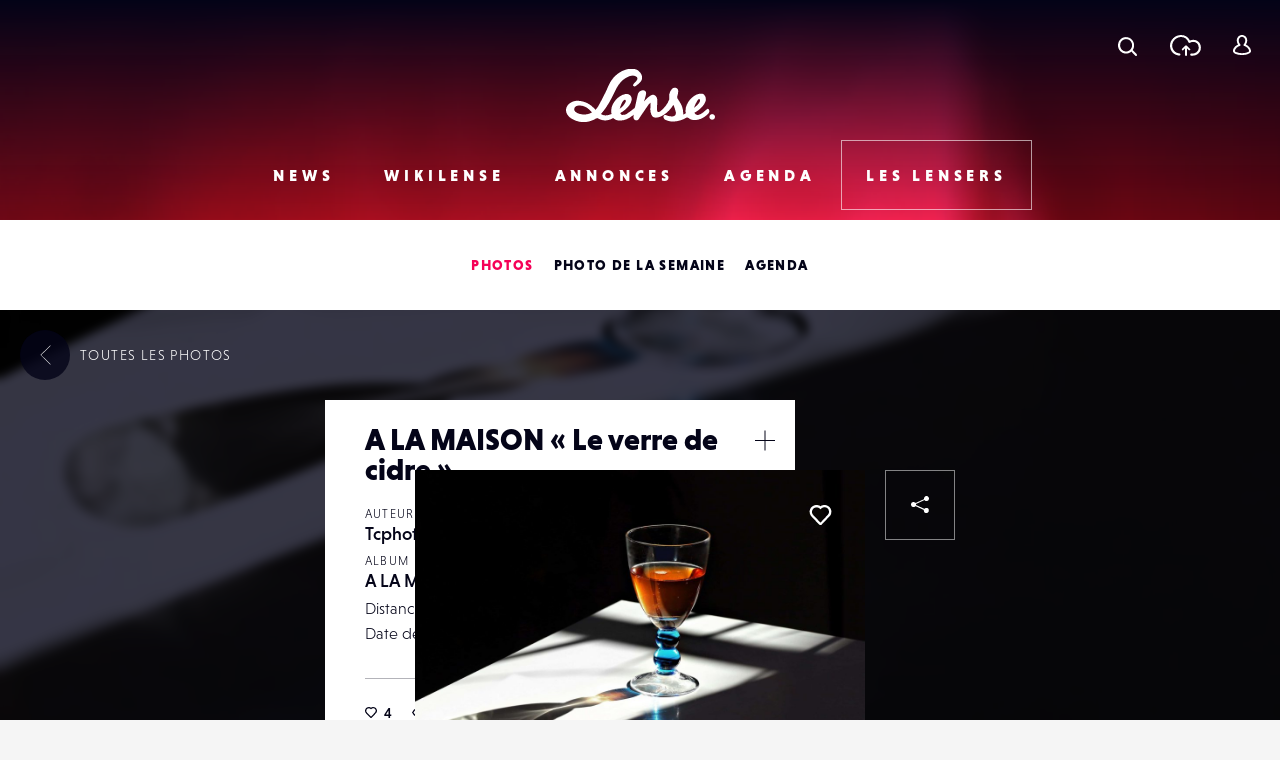

--- FILE ---
content_type: text/html; charset=UTF-8
request_url: https://www.lense.fr/wp-admin/admin-ajax.php
body_size: -72
content:
{"post_id":211514,"counted":false,"storage":[],"type":"post"}

--- FILE ---
content_type: text/html; charset=utf-8
request_url: https://www.google.com/recaptcha/api2/anchor?ar=1&k=6LehnQsUAAAAABNYyfLzUnaZTlkVTuZKBmGM04B1&co=aHR0cHM6Ly93d3cubGVuc2UuZnI6NDQz&hl=en&type=image&v=N67nZn4AqZkNcbeMu4prBgzg&theme=light&size=normal&anchor-ms=20000&execute-ms=30000&cb=1wqqwnw6p244
body_size: 49157
content:
<!DOCTYPE HTML><html dir="ltr" lang="en"><head><meta http-equiv="Content-Type" content="text/html; charset=UTF-8">
<meta http-equiv="X-UA-Compatible" content="IE=edge">
<title>reCAPTCHA</title>
<style type="text/css">
/* cyrillic-ext */
@font-face {
  font-family: 'Roboto';
  font-style: normal;
  font-weight: 400;
  font-stretch: 100%;
  src: url(//fonts.gstatic.com/s/roboto/v48/KFO7CnqEu92Fr1ME7kSn66aGLdTylUAMa3GUBHMdazTgWw.woff2) format('woff2');
  unicode-range: U+0460-052F, U+1C80-1C8A, U+20B4, U+2DE0-2DFF, U+A640-A69F, U+FE2E-FE2F;
}
/* cyrillic */
@font-face {
  font-family: 'Roboto';
  font-style: normal;
  font-weight: 400;
  font-stretch: 100%;
  src: url(//fonts.gstatic.com/s/roboto/v48/KFO7CnqEu92Fr1ME7kSn66aGLdTylUAMa3iUBHMdazTgWw.woff2) format('woff2');
  unicode-range: U+0301, U+0400-045F, U+0490-0491, U+04B0-04B1, U+2116;
}
/* greek-ext */
@font-face {
  font-family: 'Roboto';
  font-style: normal;
  font-weight: 400;
  font-stretch: 100%;
  src: url(//fonts.gstatic.com/s/roboto/v48/KFO7CnqEu92Fr1ME7kSn66aGLdTylUAMa3CUBHMdazTgWw.woff2) format('woff2');
  unicode-range: U+1F00-1FFF;
}
/* greek */
@font-face {
  font-family: 'Roboto';
  font-style: normal;
  font-weight: 400;
  font-stretch: 100%;
  src: url(//fonts.gstatic.com/s/roboto/v48/KFO7CnqEu92Fr1ME7kSn66aGLdTylUAMa3-UBHMdazTgWw.woff2) format('woff2');
  unicode-range: U+0370-0377, U+037A-037F, U+0384-038A, U+038C, U+038E-03A1, U+03A3-03FF;
}
/* math */
@font-face {
  font-family: 'Roboto';
  font-style: normal;
  font-weight: 400;
  font-stretch: 100%;
  src: url(//fonts.gstatic.com/s/roboto/v48/KFO7CnqEu92Fr1ME7kSn66aGLdTylUAMawCUBHMdazTgWw.woff2) format('woff2');
  unicode-range: U+0302-0303, U+0305, U+0307-0308, U+0310, U+0312, U+0315, U+031A, U+0326-0327, U+032C, U+032F-0330, U+0332-0333, U+0338, U+033A, U+0346, U+034D, U+0391-03A1, U+03A3-03A9, U+03B1-03C9, U+03D1, U+03D5-03D6, U+03F0-03F1, U+03F4-03F5, U+2016-2017, U+2034-2038, U+203C, U+2040, U+2043, U+2047, U+2050, U+2057, U+205F, U+2070-2071, U+2074-208E, U+2090-209C, U+20D0-20DC, U+20E1, U+20E5-20EF, U+2100-2112, U+2114-2115, U+2117-2121, U+2123-214F, U+2190, U+2192, U+2194-21AE, U+21B0-21E5, U+21F1-21F2, U+21F4-2211, U+2213-2214, U+2216-22FF, U+2308-230B, U+2310, U+2319, U+231C-2321, U+2336-237A, U+237C, U+2395, U+239B-23B7, U+23D0, U+23DC-23E1, U+2474-2475, U+25AF, U+25B3, U+25B7, U+25BD, U+25C1, U+25CA, U+25CC, U+25FB, U+266D-266F, U+27C0-27FF, U+2900-2AFF, U+2B0E-2B11, U+2B30-2B4C, U+2BFE, U+3030, U+FF5B, U+FF5D, U+1D400-1D7FF, U+1EE00-1EEFF;
}
/* symbols */
@font-face {
  font-family: 'Roboto';
  font-style: normal;
  font-weight: 400;
  font-stretch: 100%;
  src: url(//fonts.gstatic.com/s/roboto/v48/KFO7CnqEu92Fr1ME7kSn66aGLdTylUAMaxKUBHMdazTgWw.woff2) format('woff2');
  unicode-range: U+0001-000C, U+000E-001F, U+007F-009F, U+20DD-20E0, U+20E2-20E4, U+2150-218F, U+2190, U+2192, U+2194-2199, U+21AF, U+21E6-21F0, U+21F3, U+2218-2219, U+2299, U+22C4-22C6, U+2300-243F, U+2440-244A, U+2460-24FF, U+25A0-27BF, U+2800-28FF, U+2921-2922, U+2981, U+29BF, U+29EB, U+2B00-2BFF, U+4DC0-4DFF, U+FFF9-FFFB, U+10140-1018E, U+10190-1019C, U+101A0, U+101D0-101FD, U+102E0-102FB, U+10E60-10E7E, U+1D2C0-1D2D3, U+1D2E0-1D37F, U+1F000-1F0FF, U+1F100-1F1AD, U+1F1E6-1F1FF, U+1F30D-1F30F, U+1F315, U+1F31C, U+1F31E, U+1F320-1F32C, U+1F336, U+1F378, U+1F37D, U+1F382, U+1F393-1F39F, U+1F3A7-1F3A8, U+1F3AC-1F3AF, U+1F3C2, U+1F3C4-1F3C6, U+1F3CA-1F3CE, U+1F3D4-1F3E0, U+1F3ED, U+1F3F1-1F3F3, U+1F3F5-1F3F7, U+1F408, U+1F415, U+1F41F, U+1F426, U+1F43F, U+1F441-1F442, U+1F444, U+1F446-1F449, U+1F44C-1F44E, U+1F453, U+1F46A, U+1F47D, U+1F4A3, U+1F4B0, U+1F4B3, U+1F4B9, U+1F4BB, U+1F4BF, U+1F4C8-1F4CB, U+1F4D6, U+1F4DA, U+1F4DF, U+1F4E3-1F4E6, U+1F4EA-1F4ED, U+1F4F7, U+1F4F9-1F4FB, U+1F4FD-1F4FE, U+1F503, U+1F507-1F50B, U+1F50D, U+1F512-1F513, U+1F53E-1F54A, U+1F54F-1F5FA, U+1F610, U+1F650-1F67F, U+1F687, U+1F68D, U+1F691, U+1F694, U+1F698, U+1F6AD, U+1F6B2, U+1F6B9-1F6BA, U+1F6BC, U+1F6C6-1F6CF, U+1F6D3-1F6D7, U+1F6E0-1F6EA, U+1F6F0-1F6F3, U+1F6F7-1F6FC, U+1F700-1F7FF, U+1F800-1F80B, U+1F810-1F847, U+1F850-1F859, U+1F860-1F887, U+1F890-1F8AD, U+1F8B0-1F8BB, U+1F8C0-1F8C1, U+1F900-1F90B, U+1F93B, U+1F946, U+1F984, U+1F996, U+1F9E9, U+1FA00-1FA6F, U+1FA70-1FA7C, U+1FA80-1FA89, U+1FA8F-1FAC6, U+1FACE-1FADC, U+1FADF-1FAE9, U+1FAF0-1FAF8, U+1FB00-1FBFF;
}
/* vietnamese */
@font-face {
  font-family: 'Roboto';
  font-style: normal;
  font-weight: 400;
  font-stretch: 100%;
  src: url(//fonts.gstatic.com/s/roboto/v48/KFO7CnqEu92Fr1ME7kSn66aGLdTylUAMa3OUBHMdazTgWw.woff2) format('woff2');
  unicode-range: U+0102-0103, U+0110-0111, U+0128-0129, U+0168-0169, U+01A0-01A1, U+01AF-01B0, U+0300-0301, U+0303-0304, U+0308-0309, U+0323, U+0329, U+1EA0-1EF9, U+20AB;
}
/* latin-ext */
@font-face {
  font-family: 'Roboto';
  font-style: normal;
  font-weight: 400;
  font-stretch: 100%;
  src: url(//fonts.gstatic.com/s/roboto/v48/KFO7CnqEu92Fr1ME7kSn66aGLdTylUAMa3KUBHMdazTgWw.woff2) format('woff2');
  unicode-range: U+0100-02BA, U+02BD-02C5, U+02C7-02CC, U+02CE-02D7, U+02DD-02FF, U+0304, U+0308, U+0329, U+1D00-1DBF, U+1E00-1E9F, U+1EF2-1EFF, U+2020, U+20A0-20AB, U+20AD-20C0, U+2113, U+2C60-2C7F, U+A720-A7FF;
}
/* latin */
@font-face {
  font-family: 'Roboto';
  font-style: normal;
  font-weight: 400;
  font-stretch: 100%;
  src: url(//fonts.gstatic.com/s/roboto/v48/KFO7CnqEu92Fr1ME7kSn66aGLdTylUAMa3yUBHMdazQ.woff2) format('woff2');
  unicode-range: U+0000-00FF, U+0131, U+0152-0153, U+02BB-02BC, U+02C6, U+02DA, U+02DC, U+0304, U+0308, U+0329, U+2000-206F, U+20AC, U+2122, U+2191, U+2193, U+2212, U+2215, U+FEFF, U+FFFD;
}
/* cyrillic-ext */
@font-face {
  font-family: 'Roboto';
  font-style: normal;
  font-weight: 500;
  font-stretch: 100%;
  src: url(//fonts.gstatic.com/s/roboto/v48/KFO7CnqEu92Fr1ME7kSn66aGLdTylUAMa3GUBHMdazTgWw.woff2) format('woff2');
  unicode-range: U+0460-052F, U+1C80-1C8A, U+20B4, U+2DE0-2DFF, U+A640-A69F, U+FE2E-FE2F;
}
/* cyrillic */
@font-face {
  font-family: 'Roboto';
  font-style: normal;
  font-weight: 500;
  font-stretch: 100%;
  src: url(//fonts.gstatic.com/s/roboto/v48/KFO7CnqEu92Fr1ME7kSn66aGLdTylUAMa3iUBHMdazTgWw.woff2) format('woff2');
  unicode-range: U+0301, U+0400-045F, U+0490-0491, U+04B0-04B1, U+2116;
}
/* greek-ext */
@font-face {
  font-family: 'Roboto';
  font-style: normal;
  font-weight: 500;
  font-stretch: 100%;
  src: url(//fonts.gstatic.com/s/roboto/v48/KFO7CnqEu92Fr1ME7kSn66aGLdTylUAMa3CUBHMdazTgWw.woff2) format('woff2');
  unicode-range: U+1F00-1FFF;
}
/* greek */
@font-face {
  font-family: 'Roboto';
  font-style: normal;
  font-weight: 500;
  font-stretch: 100%;
  src: url(//fonts.gstatic.com/s/roboto/v48/KFO7CnqEu92Fr1ME7kSn66aGLdTylUAMa3-UBHMdazTgWw.woff2) format('woff2');
  unicode-range: U+0370-0377, U+037A-037F, U+0384-038A, U+038C, U+038E-03A1, U+03A3-03FF;
}
/* math */
@font-face {
  font-family: 'Roboto';
  font-style: normal;
  font-weight: 500;
  font-stretch: 100%;
  src: url(//fonts.gstatic.com/s/roboto/v48/KFO7CnqEu92Fr1ME7kSn66aGLdTylUAMawCUBHMdazTgWw.woff2) format('woff2');
  unicode-range: U+0302-0303, U+0305, U+0307-0308, U+0310, U+0312, U+0315, U+031A, U+0326-0327, U+032C, U+032F-0330, U+0332-0333, U+0338, U+033A, U+0346, U+034D, U+0391-03A1, U+03A3-03A9, U+03B1-03C9, U+03D1, U+03D5-03D6, U+03F0-03F1, U+03F4-03F5, U+2016-2017, U+2034-2038, U+203C, U+2040, U+2043, U+2047, U+2050, U+2057, U+205F, U+2070-2071, U+2074-208E, U+2090-209C, U+20D0-20DC, U+20E1, U+20E5-20EF, U+2100-2112, U+2114-2115, U+2117-2121, U+2123-214F, U+2190, U+2192, U+2194-21AE, U+21B0-21E5, U+21F1-21F2, U+21F4-2211, U+2213-2214, U+2216-22FF, U+2308-230B, U+2310, U+2319, U+231C-2321, U+2336-237A, U+237C, U+2395, U+239B-23B7, U+23D0, U+23DC-23E1, U+2474-2475, U+25AF, U+25B3, U+25B7, U+25BD, U+25C1, U+25CA, U+25CC, U+25FB, U+266D-266F, U+27C0-27FF, U+2900-2AFF, U+2B0E-2B11, U+2B30-2B4C, U+2BFE, U+3030, U+FF5B, U+FF5D, U+1D400-1D7FF, U+1EE00-1EEFF;
}
/* symbols */
@font-face {
  font-family: 'Roboto';
  font-style: normal;
  font-weight: 500;
  font-stretch: 100%;
  src: url(//fonts.gstatic.com/s/roboto/v48/KFO7CnqEu92Fr1ME7kSn66aGLdTylUAMaxKUBHMdazTgWw.woff2) format('woff2');
  unicode-range: U+0001-000C, U+000E-001F, U+007F-009F, U+20DD-20E0, U+20E2-20E4, U+2150-218F, U+2190, U+2192, U+2194-2199, U+21AF, U+21E6-21F0, U+21F3, U+2218-2219, U+2299, U+22C4-22C6, U+2300-243F, U+2440-244A, U+2460-24FF, U+25A0-27BF, U+2800-28FF, U+2921-2922, U+2981, U+29BF, U+29EB, U+2B00-2BFF, U+4DC0-4DFF, U+FFF9-FFFB, U+10140-1018E, U+10190-1019C, U+101A0, U+101D0-101FD, U+102E0-102FB, U+10E60-10E7E, U+1D2C0-1D2D3, U+1D2E0-1D37F, U+1F000-1F0FF, U+1F100-1F1AD, U+1F1E6-1F1FF, U+1F30D-1F30F, U+1F315, U+1F31C, U+1F31E, U+1F320-1F32C, U+1F336, U+1F378, U+1F37D, U+1F382, U+1F393-1F39F, U+1F3A7-1F3A8, U+1F3AC-1F3AF, U+1F3C2, U+1F3C4-1F3C6, U+1F3CA-1F3CE, U+1F3D4-1F3E0, U+1F3ED, U+1F3F1-1F3F3, U+1F3F5-1F3F7, U+1F408, U+1F415, U+1F41F, U+1F426, U+1F43F, U+1F441-1F442, U+1F444, U+1F446-1F449, U+1F44C-1F44E, U+1F453, U+1F46A, U+1F47D, U+1F4A3, U+1F4B0, U+1F4B3, U+1F4B9, U+1F4BB, U+1F4BF, U+1F4C8-1F4CB, U+1F4D6, U+1F4DA, U+1F4DF, U+1F4E3-1F4E6, U+1F4EA-1F4ED, U+1F4F7, U+1F4F9-1F4FB, U+1F4FD-1F4FE, U+1F503, U+1F507-1F50B, U+1F50D, U+1F512-1F513, U+1F53E-1F54A, U+1F54F-1F5FA, U+1F610, U+1F650-1F67F, U+1F687, U+1F68D, U+1F691, U+1F694, U+1F698, U+1F6AD, U+1F6B2, U+1F6B9-1F6BA, U+1F6BC, U+1F6C6-1F6CF, U+1F6D3-1F6D7, U+1F6E0-1F6EA, U+1F6F0-1F6F3, U+1F6F7-1F6FC, U+1F700-1F7FF, U+1F800-1F80B, U+1F810-1F847, U+1F850-1F859, U+1F860-1F887, U+1F890-1F8AD, U+1F8B0-1F8BB, U+1F8C0-1F8C1, U+1F900-1F90B, U+1F93B, U+1F946, U+1F984, U+1F996, U+1F9E9, U+1FA00-1FA6F, U+1FA70-1FA7C, U+1FA80-1FA89, U+1FA8F-1FAC6, U+1FACE-1FADC, U+1FADF-1FAE9, U+1FAF0-1FAF8, U+1FB00-1FBFF;
}
/* vietnamese */
@font-face {
  font-family: 'Roboto';
  font-style: normal;
  font-weight: 500;
  font-stretch: 100%;
  src: url(//fonts.gstatic.com/s/roboto/v48/KFO7CnqEu92Fr1ME7kSn66aGLdTylUAMa3OUBHMdazTgWw.woff2) format('woff2');
  unicode-range: U+0102-0103, U+0110-0111, U+0128-0129, U+0168-0169, U+01A0-01A1, U+01AF-01B0, U+0300-0301, U+0303-0304, U+0308-0309, U+0323, U+0329, U+1EA0-1EF9, U+20AB;
}
/* latin-ext */
@font-face {
  font-family: 'Roboto';
  font-style: normal;
  font-weight: 500;
  font-stretch: 100%;
  src: url(//fonts.gstatic.com/s/roboto/v48/KFO7CnqEu92Fr1ME7kSn66aGLdTylUAMa3KUBHMdazTgWw.woff2) format('woff2');
  unicode-range: U+0100-02BA, U+02BD-02C5, U+02C7-02CC, U+02CE-02D7, U+02DD-02FF, U+0304, U+0308, U+0329, U+1D00-1DBF, U+1E00-1E9F, U+1EF2-1EFF, U+2020, U+20A0-20AB, U+20AD-20C0, U+2113, U+2C60-2C7F, U+A720-A7FF;
}
/* latin */
@font-face {
  font-family: 'Roboto';
  font-style: normal;
  font-weight: 500;
  font-stretch: 100%;
  src: url(//fonts.gstatic.com/s/roboto/v48/KFO7CnqEu92Fr1ME7kSn66aGLdTylUAMa3yUBHMdazQ.woff2) format('woff2');
  unicode-range: U+0000-00FF, U+0131, U+0152-0153, U+02BB-02BC, U+02C6, U+02DA, U+02DC, U+0304, U+0308, U+0329, U+2000-206F, U+20AC, U+2122, U+2191, U+2193, U+2212, U+2215, U+FEFF, U+FFFD;
}
/* cyrillic-ext */
@font-face {
  font-family: 'Roboto';
  font-style: normal;
  font-weight: 900;
  font-stretch: 100%;
  src: url(//fonts.gstatic.com/s/roboto/v48/KFO7CnqEu92Fr1ME7kSn66aGLdTylUAMa3GUBHMdazTgWw.woff2) format('woff2');
  unicode-range: U+0460-052F, U+1C80-1C8A, U+20B4, U+2DE0-2DFF, U+A640-A69F, U+FE2E-FE2F;
}
/* cyrillic */
@font-face {
  font-family: 'Roboto';
  font-style: normal;
  font-weight: 900;
  font-stretch: 100%;
  src: url(//fonts.gstatic.com/s/roboto/v48/KFO7CnqEu92Fr1ME7kSn66aGLdTylUAMa3iUBHMdazTgWw.woff2) format('woff2');
  unicode-range: U+0301, U+0400-045F, U+0490-0491, U+04B0-04B1, U+2116;
}
/* greek-ext */
@font-face {
  font-family: 'Roboto';
  font-style: normal;
  font-weight: 900;
  font-stretch: 100%;
  src: url(//fonts.gstatic.com/s/roboto/v48/KFO7CnqEu92Fr1ME7kSn66aGLdTylUAMa3CUBHMdazTgWw.woff2) format('woff2');
  unicode-range: U+1F00-1FFF;
}
/* greek */
@font-face {
  font-family: 'Roboto';
  font-style: normal;
  font-weight: 900;
  font-stretch: 100%;
  src: url(//fonts.gstatic.com/s/roboto/v48/KFO7CnqEu92Fr1ME7kSn66aGLdTylUAMa3-UBHMdazTgWw.woff2) format('woff2');
  unicode-range: U+0370-0377, U+037A-037F, U+0384-038A, U+038C, U+038E-03A1, U+03A3-03FF;
}
/* math */
@font-face {
  font-family: 'Roboto';
  font-style: normal;
  font-weight: 900;
  font-stretch: 100%;
  src: url(//fonts.gstatic.com/s/roboto/v48/KFO7CnqEu92Fr1ME7kSn66aGLdTylUAMawCUBHMdazTgWw.woff2) format('woff2');
  unicode-range: U+0302-0303, U+0305, U+0307-0308, U+0310, U+0312, U+0315, U+031A, U+0326-0327, U+032C, U+032F-0330, U+0332-0333, U+0338, U+033A, U+0346, U+034D, U+0391-03A1, U+03A3-03A9, U+03B1-03C9, U+03D1, U+03D5-03D6, U+03F0-03F1, U+03F4-03F5, U+2016-2017, U+2034-2038, U+203C, U+2040, U+2043, U+2047, U+2050, U+2057, U+205F, U+2070-2071, U+2074-208E, U+2090-209C, U+20D0-20DC, U+20E1, U+20E5-20EF, U+2100-2112, U+2114-2115, U+2117-2121, U+2123-214F, U+2190, U+2192, U+2194-21AE, U+21B0-21E5, U+21F1-21F2, U+21F4-2211, U+2213-2214, U+2216-22FF, U+2308-230B, U+2310, U+2319, U+231C-2321, U+2336-237A, U+237C, U+2395, U+239B-23B7, U+23D0, U+23DC-23E1, U+2474-2475, U+25AF, U+25B3, U+25B7, U+25BD, U+25C1, U+25CA, U+25CC, U+25FB, U+266D-266F, U+27C0-27FF, U+2900-2AFF, U+2B0E-2B11, U+2B30-2B4C, U+2BFE, U+3030, U+FF5B, U+FF5D, U+1D400-1D7FF, U+1EE00-1EEFF;
}
/* symbols */
@font-face {
  font-family: 'Roboto';
  font-style: normal;
  font-weight: 900;
  font-stretch: 100%;
  src: url(//fonts.gstatic.com/s/roboto/v48/KFO7CnqEu92Fr1ME7kSn66aGLdTylUAMaxKUBHMdazTgWw.woff2) format('woff2');
  unicode-range: U+0001-000C, U+000E-001F, U+007F-009F, U+20DD-20E0, U+20E2-20E4, U+2150-218F, U+2190, U+2192, U+2194-2199, U+21AF, U+21E6-21F0, U+21F3, U+2218-2219, U+2299, U+22C4-22C6, U+2300-243F, U+2440-244A, U+2460-24FF, U+25A0-27BF, U+2800-28FF, U+2921-2922, U+2981, U+29BF, U+29EB, U+2B00-2BFF, U+4DC0-4DFF, U+FFF9-FFFB, U+10140-1018E, U+10190-1019C, U+101A0, U+101D0-101FD, U+102E0-102FB, U+10E60-10E7E, U+1D2C0-1D2D3, U+1D2E0-1D37F, U+1F000-1F0FF, U+1F100-1F1AD, U+1F1E6-1F1FF, U+1F30D-1F30F, U+1F315, U+1F31C, U+1F31E, U+1F320-1F32C, U+1F336, U+1F378, U+1F37D, U+1F382, U+1F393-1F39F, U+1F3A7-1F3A8, U+1F3AC-1F3AF, U+1F3C2, U+1F3C4-1F3C6, U+1F3CA-1F3CE, U+1F3D4-1F3E0, U+1F3ED, U+1F3F1-1F3F3, U+1F3F5-1F3F7, U+1F408, U+1F415, U+1F41F, U+1F426, U+1F43F, U+1F441-1F442, U+1F444, U+1F446-1F449, U+1F44C-1F44E, U+1F453, U+1F46A, U+1F47D, U+1F4A3, U+1F4B0, U+1F4B3, U+1F4B9, U+1F4BB, U+1F4BF, U+1F4C8-1F4CB, U+1F4D6, U+1F4DA, U+1F4DF, U+1F4E3-1F4E6, U+1F4EA-1F4ED, U+1F4F7, U+1F4F9-1F4FB, U+1F4FD-1F4FE, U+1F503, U+1F507-1F50B, U+1F50D, U+1F512-1F513, U+1F53E-1F54A, U+1F54F-1F5FA, U+1F610, U+1F650-1F67F, U+1F687, U+1F68D, U+1F691, U+1F694, U+1F698, U+1F6AD, U+1F6B2, U+1F6B9-1F6BA, U+1F6BC, U+1F6C6-1F6CF, U+1F6D3-1F6D7, U+1F6E0-1F6EA, U+1F6F0-1F6F3, U+1F6F7-1F6FC, U+1F700-1F7FF, U+1F800-1F80B, U+1F810-1F847, U+1F850-1F859, U+1F860-1F887, U+1F890-1F8AD, U+1F8B0-1F8BB, U+1F8C0-1F8C1, U+1F900-1F90B, U+1F93B, U+1F946, U+1F984, U+1F996, U+1F9E9, U+1FA00-1FA6F, U+1FA70-1FA7C, U+1FA80-1FA89, U+1FA8F-1FAC6, U+1FACE-1FADC, U+1FADF-1FAE9, U+1FAF0-1FAF8, U+1FB00-1FBFF;
}
/* vietnamese */
@font-face {
  font-family: 'Roboto';
  font-style: normal;
  font-weight: 900;
  font-stretch: 100%;
  src: url(//fonts.gstatic.com/s/roboto/v48/KFO7CnqEu92Fr1ME7kSn66aGLdTylUAMa3OUBHMdazTgWw.woff2) format('woff2');
  unicode-range: U+0102-0103, U+0110-0111, U+0128-0129, U+0168-0169, U+01A0-01A1, U+01AF-01B0, U+0300-0301, U+0303-0304, U+0308-0309, U+0323, U+0329, U+1EA0-1EF9, U+20AB;
}
/* latin-ext */
@font-face {
  font-family: 'Roboto';
  font-style: normal;
  font-weight: 900;
  font-stretch: 100%;
  src: url(//fonts.gstatic.com/s/roboto/v48/KFO7CnqEu92Fr1ME7kSn66aGLdTylUAMa3KUBHMdazTgWw.woff2) format('woff2');
  unicode-range: U+0100-02BA, U+02BD-02C5, U+02C7-02CC, U+02CE-02D7, U+02DD-02FF, U+0304, U+0308, U+0329, U+1D00-1DBF, U+1E00-1E9F, U+1EF2-1EFF, U+2020, U+20A0-20AB, U+20AD-20C0, U+2113, U+2C60-2C7F, U+A720-A7FF;
}
/* latin */
@font-face {
  font-family: 'Roboto';
  font-style: normal;
  font-weight: 900;
  font-stretch: 100%;
  src: url(//fonts.gstatic.com/s/roboto/v48/KFO7CnqEu92Fr1ME7kSn66aGLdTylUAMa3yUBHMdazQ.woff2) format('woff2');
  unicode-range: U+0000-00FF, U+0131, U+0152-0153, U+02BB-02BC, U+02C6, U+02DA, U+02DC, U+0304, U+0308, U+0329, U+2000-206F, U+20AC, U+2122, U+2191, U+2193, U+2212, U+2215, U+FEFF, U+FFFD;
}

</style>
<link rel="stylesheet" type="text/css" href="https://www.gstatic.com/recaptcha/releases/N67nZn4AqZkNcbeMu4prBgzg/styles__ltr.css">
<script nonce="rB7rwcBrWgEI_QMP55eYXA" type="text/javascript">window['__recaptcha_api'] = 'https://www.google.com/recaptcha/api2/';</script>
<script type="text/javascript" src="https://www.gstatic.com/recaptcha/releases/N67nZn4AqZkNcbeMu4prBgzg/recaptcha__en.js" nonce="rB7rwcBrWgEI_QMP55eYXA">
      
    </script></head>
<body><div id="rc-anchor-alert" class="rc-anchor-alert"></div>
<input type="hidden" id="recaptcha-token" value="[base64]">
<script type="text/javascript" nonce="rB7rwcBrWgEI_QMP55eYXA">
      recaptcha.anchor.Main.init("[\x22ainput\x22,[\x22bgdata\x22,\x22\x22,\[base64]/[base64]/[base64]/[base64]/[base64]/[base64]/YihPLDAsW0wsMzZdKTooTy5YLnB1c2goTy5aLnNsaWNlKCkpLE8uWls3Nl09dm9pZCAwLFUoNzYsTyxxKSl9LGM9ZnVuY3Rpb24oTyxxKXtxLlk9KChxLlk/[base64]/[base64]/Wi52KCk6Wi5OLHItWi5OKSxJPj4xNCk+MCxaKS5oJiYoWi5oXj0oWi5sKzE+PjIpKihJPDwyKSksWikubCsxPj4yIT0wfHxaLnUseCl8fHUpWi5pPTAsWi5OPXI7aWYoIXUpcmV0dXJuIGZhbHNlO2lmKFouRz5aLkgmJihaLkg9Wi5HKSxyLVouRjxaLkctKE8/MjU1OnE/NToyKSlyZXR1cm4gZmFsc2U7cmV0dXJuIShaLlU9KCgoTz1sKHE/[base64]/[base64]/[base64]/[base64]/[base64]\\u003d\x22,\[base64]\x22,\[base64]/woNcw4JBKgkuw6/DiMKEUjPDsDguwq/[base64]/CqsK+wqXChMOvwptrWWIVIhQObGcNbsOKwpHCiTDDuUswwp9fw5bDl8KCw5QGw7PCvMK1aQA4w4YRYcKEZDzDtsOcPMKraRFcw6jDlTzDscK+Q18fAcOGwovDmQUAwpPDkMOhw41sw5zCpAhCB8KtRsO9HHLDhMKUS1RRwrgyYMO5In/DpHVXwq0jwqQUwrVGSjvCiijCg3vDqzrDlFbDj8OTAyhfaDUwwqXDrmgSw4TCgMOXw40Dwp3DqsOBRFoNw45UwqVfR8KfOnTCtWnDqsKxQmtSEXbDtsKncC/CoGsTw70nw7oVHSUvMFjCqsK5cHHCs8KlR8KJQcOlwqZud8KeX3o3w5HDoXrDuhwOw5kBVQhww7VzwojDgGvDiT8zIFV7w7bDn8KTw6EbwrMmP8Kdwq0/wpzCr8OCw6vDlhzDnMOYw6bCnWYSOh3CmcOCw7dmcsOrw6xjw4fCoSRUw6tNQ2RLKMOLwoVvwpDCt8Kuw4R+f8KxN8OLecKmBmxPw7Mzw5/CnMOxw4/CsU7CnGh4aEc2w5rCnT8Hw79bPMK/wrB+cMOWKRdiXEAlacKUwrrChBoxOMKZwrx9WsOeOsKewpDDk3MGw4/CvsK7wo1ww50/ccOXwpzCkgrCncKZwrfDvsOOUsK4ejfDiQbCqiPDhcK0wrXCs8Oxw4tywrs+w7jCrRfCkcOYwpPCqG/DisKjI2oSwrcTw69DbMKdw6M5bcKSw4fDpwnDulXDpQwpw7V6wp7DmxzDv8KeccOkwrPCj8KTw5MjKSzDujhqw5BfwrlmwqhSw79/PcKhNiDCsMKWw5TCqsKMVU5xwpVrWzsFw4PDi0bCnEUrW8OPJHXDnFnDtcKLwqjDtQAlw5/CosKUw4ISTcKUwo3DoyrDpX7DjAQOwrfColfCgW4zWcOTJsKDwqPDjQvDuBTDqMKtwoQNwqR/CsOIw6wLwqUOX8KIwp4uJcOQb3NgMMOTB8OAeSV7w4gIw6XCnsKywoxTwoLCkgPDtSxnRynCpizDtcKpw61SwqvDtTvDszAFw4DCkcKrw5bCmzQPwoLCuXDCucKsQsKRwqjDnMKxwp/[base64]/Dn8Kfw593fTlrw4c6w7bDk8K0w7F5wpXCiw44wo/DhMOyPUMzwr00w7EPw5gUwqEjBMOFw4hCdWM3X27CkE8GPXU8wpzCond9TGLDphLDg8KDLsO1HwnCjzloLMKNw67Cn2pJwqjCjHTCqsKxW8KxGCM6BsOXw6kew6w/N8KrXcOzYC7DvcKbF1g5wqTDhFJKKcKFw6/Cr8OgwpPDncK6w78Iw7tWwpwMw75iw6nDqX9Ew7EoKgLCqsKDKcOYwpwdw5PDsTZiwqZGw6fDtVHDghjCh8Kewp1+esOWP8KSHSvCm8KXVcKpw4ljw4PDsTMwwrdDCknDng5Qw5sPMjofRQHCncK0wrjDq8OzIzRVwrLCiEwuWcOwHjN/[base64]/w5HDqsOFEcOhwoHDojDCnsKSFEfCtkFxw6lewqJiwr10WMOgL14BeCg/[base64]/CtifCrnpVXigRw4DDq8O4w5dQwoEsw7nDgsKWKnXDtMKCw75mwohyTMOOMQPCt8Omw6bCtcObwrrDgTgpw6LDiAckw6MnZDbDvMOcDRhqYAwAOsO+csO0PUBeOcOtw4nDk0gtwpAiOhTDlGYCw7DDsGvDl8KfITp8w7DCv1dxwrrCgidhY1/DpCvChgbCmMO3wqjDk8O/aX7CjiPDpMOFHRlmw7nCoihwwpsydMK4GMKqbgZ8wqlvV8K3LDc5wpkkwq/Dg8KKS8KiXl7DoxXCl1TDjk/DnsOVwrbDl8ObwqY8L8OZOzBOZk4BIQfCiGTCui7CiAfDin8CMMKZHsKZwqHDlDbDi0fDocKgah/CmcKrAsOJwrrCgMKkSMONT8Kow481FEALw6/DvGLCkcOgw4jDjG7CminCljdkw5DDqMOzwoJJJ8KIw7HCq2jDjMOpOi7DjMO9woIncjNXP8KUHXQ9w4MOSsKhwpXCosKBcsKnw7DDuMOKwpPCvkMzwqhhwrQpw7/CiMOCR0DChFDCgsKpR2RJwo9uwqdgEsKyakE+woDCpMOew5AmLgc4QMKkWMO8IsKJfCImw7ZBwr93TsKoPsOBCcOSO8O0wrJqw7rCisKSw6HCjVggOcO3w7I2w6zDi8Kfwp0/[base64]/[base64]/CgsKnaGsWwoQ3Wx/CnFXDtx3Ci8K2K25DwpjDu0HCmcOJw6bDvcK5fD5LV8OKwpLCpwzDnsKQa0llw7oewq3DsFzCtCBBFcOBw43CuMO+GGvDh8KFZjvDuMKQEAjChsKadFPDgjgvIsKYGcOOwo/CvMOfwpHCpHPDscK/wq9pecOQwo9MwpnCmiXCsSnDm8KgGAvCnAPCpMOyamLCv8O9w5HCiltFGMOaVSPDqsKKY8O9e8Kew5Ezw5tSwpjClMKjwqbChsKXwqIMwp/CmcO7wpPDuW3DnHtNHhxgQhh6w5B2CcOhwpF8wpXDr1gNEWzCgXxXw6A3wpE6w6HDoS/ClHcbw6zCtzsvwoHDhC/DkmBBwrV2w7sFwqo1TWjDvcKNUsO9wr7CmcOpwoEEwqNWNU8sSGt3WlzDsAcCL8KSw4XCq1x8AybDvHUDcMKrw67DosK0ZcORw5Bvw7g/wrnCvxJ+w4FxKQpgVCdUbMOuMMOVwohSwobDtsKXwowLCsOwwrBDUsKtwoErOigRwrh9w6bCksO4LMOlwqPDp8O6w7nCo8Ojfx05FCDDkQNRGsOowrbDlR7DoiLDtTrCu8OywqQoOn3DoW7DlcK0aMObw7gGw6IPw5LCjMOuwqhIch/[base64]/Cp8OBfmrCu8KrP3LCtMOfb2RWZVlMwo3Dl08ywosXw6lHw74twq9JSQfCjWdOPcOGw7jDvsKLfcOqSRzDhgIRw6E6w4nCiMOIMW1lw77DuMKLLmrDmsKpw6jCgW/DhcK4wowIMsKcw4xHfAfDt8KWwprDkmXClCzDiMO5KmTCpcO0QH/CpsKXwpAgwrnCojtAwpjClVHDuC3Dt8OUw7/DhU4+w77DjcKywoLDsFbCnMKHw43DjMKKd8K/Gy8+GsOZbFVYFnY8w4c7w6zDjxzCtVDDs8O5MQ7DizrCnsOCCMKJwrTCnsOYw7YGw4/[base64]/CsHkXwrzCixvChVgDCCwIwrUvPsOhw4zDiAjCisKuw4zDlCA6KsOlUMKzLnjCpzfCgh5pGgTDn1ZhCcOeCBfDlcOMwotiTFXCjm/CkynCh8O6L8KHIsKpw6PDs8OEwqAkD140wrbCucOeCMOeLwEEw68ew6/Dsic/w6vDncKzwoPCosOsw4ESCHhLPcOPf8KQw4zCocKWNQjCncKIw7oMKMKbwo19wqsIw7nCncKKH8OtIj5adsKANBzCkcKDcUNZwpJMwpZ5cMOOZsKNa0lRw5dOwr/CscOBYHDDg8KTwrbCuiw+P8KaUG41YcONBCbDl8O1Z8KOYsK0GFTCgQ/Ci8KQYRQcERd7wo4zdyBtw6rDgxbCoWTClA/CvkEzDMO8QysWw6hKw5LDq8Ksw67Cn8KBDWIIw4PDlCQMw7MtRz9oSTjCgC3Cm3/[base64]/CqsO/wqXCrsKiHsOcw5ZOFMOAw4srwrROY8OfDGvCuwo5w5HCpMKxwrDDqn3CvAzCmBFoGMOTTcKsJxLDp8Oow693wrsNBDbDiyDDoMO1wozDtMOZwqDDvsKsw63CmDDDri0wcSjCuQ52w4fDjsOSHWYtNx91w4rCr8Oiw5w9ZsO5ScOmSEIXwoHDscO8woXCjMOlYw/CncKOw6wtw6bCsTs3F8KGw4hkHwXDncOAEcOjEmnCmXkpS1oaY8OyPsKNwoRcVsOywpPChVNEw6TCq8KGw7jDgMOYw6LCkMOQd8OERMOTw60vbMOvw6JBQcOBw5TCocKJRsONwo8CAcKcwowlwrTCksKIF8OqPkHDqSUNfMKQw6dXwqZpw5d9w79MwovCmzV/csK3HsOfwqkKwozDqsO3NMKULwrDoMKRw4jCiMKxw7wnKsKhw7nDkA0BH8KgwrMnVzV8ccOZwppXPw9Owr0lwoMpwqHDncKzw4dHw5Jnw4zCtHhLTMKdw5HCiMOPw7LDgRDCg8KFKFI7w78XM8Kiw6tOPk3Ckn7CtUolwp/DvnfDrXPDlMKLZ8OWwr9swrfCjFPCp1LDpcK9PAvDp8OpA8K9w7rDmyJpJizCucKMZAPCkylhwrrDtsKueT7DgMOPwohDwqAlMMOmGsKDQyjCgGrCq2Yuwp9zP1XCjMKtwozCvcODwqTDmcORw413w7Fgwr7Do8OowobCgcOqw4Iww4vCm0jCmk5iw7/DjMKBw4rCnMO/wp/DkMKfGU3CqcOqYE1TOcKzNMKiGgDCu8KKw7lkwo/Cu8OJwqHDqRddUcKlNsKXwonChsKuHRbChh1yw7PDk8OtwrLDjcKiwpI4w7sswr7Dm8Kcw7bDq8OcWsK4QCLDs8KvNcKIXGnDssKSPn7CnMOibUrCjsO2eMK9S8KSwrcUw65Jw6Aww6/CuWvCq8OFTcKCw6DDuwrDoTIPEi3CnWkeJn/[base64]/CssOWJx0IXMORCDrDj23CmwRqEgUvwp59woLCgi3DihXDvF1dwofCimPDtShqw44TwpPCuALDvsKcw6QdJEZKMcKxw5zDv8OSwrDDgMOuwp7CpEIid8Olw699w43DqsKXfmBUwpjDolcNa8K0w7zCksKCBsOTwrc/[base64]/ClsKMHcKww4zClmjDtcObW33DvsKnwqQ7NFnCqcKFLcOqGsKvw7zCr8K6VhbConPCv8KAw5k8wodpw41xeUYrAApzwoXCihnDtwRBYzVOw5MidA0HPcOaZFhPw7cCKAw+wqQUc8KPUMKHUzrDl2nDj8Kgw7/Cs2nCusOybEt0QFTClcKGwq3CscK2QMKUKsOww77CuBrCusKpDFfCjMKjBMOVwo7DncOKZCDChijDoV/[base64]/[base64]/CmMKcL1XDmMOswpYVwqNtw7DCssODbW3ClcKMD8Ovw6rCvMK9wqMswpI8GzfDsMKsenDCrEjCqVQbQUF+U8Okw6zCjGFLKhHDg8K2C8OyFMOJFjYcYGgTVyTCoGrDg8K0w7HCj8K/wpp9w53DuyHCuw3CnR/CsMOqw6HCvMO7wpkewognYRVUcRB/[base64]/DolPClB9xWwklwrIqM3Irwo7ChsKlwqlaw5Rjw6/DsMKmwrF7w5wiwrDCkA3CtDbDmMKlwqbDpzzDj0HDsMOaw5kPwpBHwpN3FsOOwp/DhCwQR8KCwp4Gf8OPIsO3SsKJKAhXH8KuCcKHQ1A9RF0Uw4x2w6vCk299RcKvHwYnwpl2JHTCoR3DtMOWwoUxwpjCmMKvwobDm1LDuEU3wr44YsOVw6hSw7/DhsOvEsKMw53CkzoBwqE6JcORw588ZiMKw4bDvMKvOsOvw6IeeA7CkcOOQsKVw7jDv8O9w7EuVcOBw7bCosKKTcKWZAbDqsONwqHCgTzDsw7Dr8K5wq/Cv8KuBMOSwoPDmsOafkjDq3/CuwHCmsOWwq8aw4LDlxAywo9iwpp9TMKaw5bCgFDDnMKLBMOfPx1bEcKYRQvCn8OGJTpwIsKcIMKlwpJdwpHCjhJ8N8OxwpIeYA/DlcKnw5LDusK0wql/[base64]/DgDDDgsO+w70VwpjCl8OeHsKbw501w7XDuFrDjl3DlSl2cnNIBMKvbGchwo/Cm2Q1AcKRw7IhR0rCrSJEwpckwrFwEAfDtBkKw7PDlMK+wrZ1FcKQw4EtLzvDnwAAK2Bqw73CnMKaEiA0w4LDrcOvwpPCucOLG8OUw7bDnsOXw5hiw6LCncOVw4w1wo7CkMOgw7zDnSxYw6TCqDHDpsKeKlrCng/DhjTCrBRZBsK7DQjDqRQ/w5I1w7B9wo/Ds2cTwp9YwqjDhMKMw6JGwoDDqMOoLTdzIcKvecOaR8K4wprCmmfCpibCgDlJwofCr1DDth0LCMKpw5TCuMKDw47DiMOWw6HCp8KfN8KYw6/Drw/DtBbDusKLbsKxDsOTLkpXwqXDqEvCsMKJNMOdVcOCDnAPH8OLQMOmJxHDl1h6ZsKUw63DrMO4w6PCoTAyw7gwwrcpw4VCwq3CkgXDnzYXwo/DhAPCpMOvfxErw7Jcw6URwp0CBsKewqE2EcK9wq7CgcKhUsKVcjN4w73Cl8KaKSVyGCzDvMK7w4jDnCXDrB3ClcK8AjTDjcOnwqbCsEg4QcOGwrIBFHcPUMOPwpjDrTzDqHkxwqxsfcOGbhJVwoPDksOyTGotQgTDisKXEnvCgwHChsKebsO/[base64]/DjsOewrPDhcKGOcO2EBQOBcK8e0cBN8K1w4HDhWzCpMOUwqTDjsKYIxLCjTondcOaNyLCucOkCMOFRnXCucOJXsKcKcKZwrPDvichw4Q5wrHDiMO+wo5dSgfCjMOTw6J1EzBFwoRbPcOrYRPDi8OdEURhwprCiGo+DMOZdFXDm8O6w6HCtyfDrVHCgMOHw6/DvnsHU8KwA2DCkTTDgcKrw49Vwo/DjcOwwo0jSlnDuSA8woAOB8O+a1J+U8Kww7lLQ8Orwp/[base64]/ClcKtA8OnwrPCpsO5w57Diw4Qw6nChcK9woAXw67CjwLCpcO3w4nCs8K7wppNRiPDrjNXVsKxA8K2LcKOY8O/H8Osw49wEQvDuMOxT8OYXQh3JsK5w504w47CicKLwr8Dw7fDssOEw5PDlkFUaiRGYDZWDRrDisORw4bCmcOhdmh4NwLCpsK0D0Z3w6J8amxYw7oNTh9gc8Klw4/Cj1RuZcOpdcODLMKTw7hgw4DDhj1Bw5zDhcOYY8KpG8K/fsK/[base64]/ChUTCkF45wqFGacKlI8KNI2LDrcKnwqQiwpF5JU/[base64]/Dvx3Dj0dqwoBcw7nCm30LQSNlw7TDt0ZnwpzDv8K4w75QwqcBw6zDjMOrTBRjUSrDo2EPU8O/F8KhdXrCiMKiSlQgwoTDh8OCw7fChVzDgMKHUH4zwo5Qwr3Cn0vDt8Ofw5rCrsKnw6TDlsK0wr9fbMKUHWBXwpcdDGREw7gBwp3CqcOsw5ZrMsKWfsOrA8KfC3/CilLDsw4jw4rCr8OiYRMNT2rDmjMCCmnCq8KrQULDiyHDpFfCuU0Dw4BmLDHCj8OwesKDw4vCvMKWw6bCiQsPBMKqSi/Dr8Omw6zDlR/CrDjCpMOEOcOvZ8KLw51hwoHCpU5QHHEkw75pw4MzOVNxIEBfw6dJw7kNw7bCg0A1NWnCm8KHw4BMwpIxw5PCi8O0wpPDtcKUVMO3fVwpw6IOw7w4w68VwoQBwqPDrGXCjE/CrMKBw5lFDBFbwoXDn8OjQ8KhbVcBwp0kYR0kRcOtWzkkGMOnOMOFwpPDn8KVRT/Cg8K9XFBZFV0Jw6vDmWrDp2LDj2R0QcKCUAfCqWBWHsK+LMOFQsK3w6nCh8OAJ34ewrnChcOswoZebQ0PATLCsXh2wqDCs8KPRGfCtFBpLDnCoHrDu8KFOiJiDlbDjkt1w7wewp3Cl8ODwpPCpUvDo8KfU8Oqw4rClV4LwqLCrzDDhVk/dlfDo1VKwoc5RMO8w5Uuw5B6wq0Gw4Eew54ZCsKLw44/[base64]/[base64]/[base64]/w53DrcOScQPDhsK6w5rCkcOrAQDCg8KPwpLDp37DjHzCvsOmeUt4dsOMw5Fuw6zDgGXDn8O4LcKkfg7DmE/CncKbB8OHcFIMw6UdUMO9wpAeO8OoNT9lwq/DgsOUwp57w7ZnTnDDlnsawojDuMKbwpbDiMKLwox3Pj3DqcKyB3hWwqDDsMOJXDczL8OHworCkxrDlcONSWoHwpTCr8KnIMOifHPCncO7w4/Dg8Kkw6fDh2xlwr1WbgkXw6tbSHEYNlHDq8O1D03CrxDChWfCisOrJ1PCgcKCYW7CkkfCgH0EOcOMwrbDqXHDuFMfQUDDsW/DiMKDwrsxXkYSMMOMbcKHwrfClMOiCyzClTDDt8OtPcOewr/[base64]/DqsKObm/Dq8ODwoTDo8KGw4ErQSgsw7AFEMKvW8ObAGLCpcK9wrHCmMOBMMOTwrA0AsOAwrDClMK1w7JMOsKKXsKfUBjCq8OrwqwuwpZ4wrPDgF/[base64]/w5LCisKawrzDiMOQYcOhwqx1QGHDgsO2e8O5RsKwdMKowoPCty3Dl8KAw63CkApiFG4VwqN/[base64]/KsKZw4jClwhsacK2LMOUw6hoYMK2woIbKE0OwqltGWbCqsO/w6dCZivDn39XPyXDpzUmD8ORwpLDrxAfwpjDg8KPw5hTAMKSw7jCsMOqUcOXwqTDmx3DsE1+TsOLw6gDw55HacK2woE0P8KSw63Coyp2PjzDuz4Oa3JQw47Cl3/CmMKdw5jDvXhxYMKYRSbCq1bCkCLDkRrDhzHCmMO/w5PCgREkwpQVCMKfwofCqGzDmsOzasOawr/DsgoaNXzCicOQw6jDrWkAbXLCs8KVJMOjw4l2wqzDnMKBZVHCsVDDtjLCpcKSwoDCployfsKXF8OMUMOGwr5EwprDmDXDp8OHwox4GsKuecKFN8KQUsKZwrV3w4lPwpV/[base64]/ChsOZw69xZk5qwrVaTGlrDyggw7t4w4tVwoAuwojDph7Dgm/CnSvCiQXDtFJSGhkhWVnDpRxaIMOXwrfDhWnChsK7XMOeFcO9w77DicKsNsK2w6BGwpDDknnCpMOcX3oPLRkWwqc4KhsQwp4ow6p6RsKrSsOewokQF1fDjD7Dm1/CtMOrw7JWZjtbwo3Dp8K1BMO4KcK7wqbCsMK5dn94KCrCv1jCrsKRT8OYTcKJWxfCtMK9EsKoTsKLA8K4w7vDry/[base64]/CncOtHExPaX1eQ2ZmYTXDqGE7UcOVdMKxw7rDuMKkbUNPdsK8RH97RMOIw63DpHYXwq1TW0nCj2dAK13Do8OiwprDqcK1JyLCulhkJzDCgnDDrMKWHHfCuw0Rwr/[base64]/Dr8Oewph8w5zDhMOtB8Kcwpglw5IWO2sywohgFE/DvgnCsnzDg0TDqj3CgWdqw6PCvzDDt8Oew5nCowXCrcOlQhxzw7lfw7Uhw4PDosOFCiR1wppqwppUesOPQ8ORU8K0bCp7eMKPHw3DicOvfcKiXh9/wqnCmsKtw7TDvMK/[base64]/w4xTwoLDo2nCkio/UnkRE3omfcOgXkbCoArDgMOPwqDDpMONw6sqw6/CrApPwqNdw6TCnMKeawxkMcKLQcOzb8O4wr7DkcOGw4XCl3bDiBIlJ8OzCcKIRsKfHcKtwp/DmmgiwpPCjWJhwow3w61Yw6LDkcKgwrjDklHCsRXDrsOEOSrDiSDCnMOoNn5+w7Rjw5/DvsOzw7J2ABHChcOtNGlBPW88dsOxwpsSwoZFLix4wrNewp3CjMOFw4TDhMO+w6p5TcKvw5ZAw7PDiMO8w6M/acKrRiDDtMKWwpJLCMKPw6rCvMO2WMK1w4RKw5B9w7dXwprDrcKdw4YYw43DjlHDnV4Dw4zCtFrCkTx6S2TCli7DiMOyw7jCinHCjMKBw6TCiXvDosOJVcOPw73CksOIIjFHwo3CvMOtdEbDpFN2w7bDny43wrMBASnDqT5Ow68LMRfDuErDlU/ClwJdJH9PRcO3w7sBMcKlPHHDocOxwpnCssOsbsO/OsKBw73DmXnDsMOOdDcEw7HDiAjDoMK5KsOBFMKVw6TDisKHNcKawrrClsOzX8KUw5fCj8OOw5fCtcO5DHZVw6LDhQDCpsKMw4xcN8K/w4xUXMO/[base64]/DssOMw7EKWSDDvXfClD3CucO8w47DkgfCoCrDs8OGwrw4w4tfwrwMwr3Cu8Klw7XChj9Vw7hCQGvCg8KBwplvV1AJeyFNGnnCvsKgAjFaKyNOMsOlK8KPL8K1dUzCt8O/DVPDgMKPBcOAw4bDhEcqCRc8w7ssW8Kjw6rCjjROD8OgWC3Dh8OswoVzw6knCMKCEDXDgxXDlTtzwqd4w4/DrcODw5vCk0ERO0NzUMOVAcOQFsOow7rDtwxiwoXCnMObWTQ/[base64]/DnMOrESoDD8KnVMOjNgfDjcO+KMK9Ui9wX8KmYn/CucOyw5PCgMK1NAbCicO9w5TDnsOpKCsKw7XCvkTCm2lvw5IhHcO2w6ozwrkEcsODwo/CvibCohg/wqnCgMKPWA7DocOvw4cAesKtPRPDmRfDs8Oxw5vDlmnCgsONAznCngrCmgtCaMKZw4YEw6w/wq4mwotkwoYWY2dPG11SVcK3w6zDjcOvJ1TCvD3CjMO5w5tQwoLCicKuLQzCvH9yQMOGLcOfFTnDqzgPM8OjMDrClFbCvXxawoFpUA/DhxVKw45uSgfDvkfDq8KwaEnDphbDhTPDosObFw8WPnNmwppSwrcdwolRU1RDw6HCpMKXw4fDuDEGw6c5wpLDh8OXw7Uqw4DCicO0fmJcwq5WcjBHwqnCiSt3c8O4wojCnVFPd0zCjEhjw7XCiFpDw5bDvMOtUwBMdTfDtBvCvRM/aRxEw7B8woQCPsOnw47CqcKDR0onwqMHAQ/[base64]/CgsOqw5gKwpjCisK/csOtw4pUCMKEwqcseyDDpmYnw5NVw4gkw5ojw4rCo8O2OWbCtGfDpzbCjjzDnMOYwrrClcOLGsOge8OcVVJIw65Xw7XCgUvDncOBL8Oaw6lXw4PDngpeNiPDgTbCsj13wqzDqh0BLD/[base64]/[base64]/[base64]/worDvg7CngzCuzAIJmtPwr/CjFDCpMKqRsO9wogpFsK/FcO5w4HCh2NPY0YXAsKXw50Lw6hjwp1fw5rDmkDCo8K3w7c9wo7Cr0cRwosFfsOQIVnCicKbw6TDqhXDs8KgwqDCuiF7wqFDwpMewpwkwrMPJsOEWl/DvUbCucORM37CscOvwprCoMO1NTlTw6HDuiVNXAnDiGTDpU0uwod0wpPDhMOxBhcRwrUjW8KlAT7DrHAbV8K4wp7DjCnCi8KpwpkYQDjCqF0pBHXCswA9w67CgXVaw5LCjcKNaW/ChMOiw5nCrDs9K2A+w4txG2LCuUApwpLCk8KTw5DDiVDCiMO0d0jCuw7Cg3FPJB0yw5wuWcO/AsKGw5LDvSnDsGzDjXNXWF4GwpEODcK2wqdDw60FHw5YNcO0JlDCk8OSBn8AwqDDtl7Ck1fDqDPCi0FZRlsDw6d5w57Dh3jDuUTDtcOwwqUPwpLCjWMPFxVQwp7CrWcoITloFg/CnMOewo8nwrMjw7QmHcKTLsKVw4ofwpYdXXHDncOaw5tpw4fCuhUdwp1ybsKTw4zDv8KuZMOrOgbDssKSw6HDsSE/Ymgqw4wSF8KNLMKZfwfCj8OnwrbDlcObJMKmK1MEHlNgwq3CrT4Sw6/DpljCunkkwp7CncOqw4DDixPDpcOGHwsmTcKsw7jDrnR/wpjDgsOwwqPDtcKgFDvCkExUKwNgaAzChF7CimnDmHZowrMNw4DDhsO/YGUsw4zDiMKRw75lbFPDsMOkcsOOFcKuFMKhwr0mLVskwo16w7XDnVHCocKYdsKPw4PCqsKcw5fCjx19bmFIw4hFA8KQw6UsezjDuh/DssOWw5rDvsKaw6/Cn8K9P0bDr8K5wpjCjVzCusKeGXfCpsOuw7XDj1fCngMPwosVw7HDrsOMWH1DNX/Cj8OfwrvCvMK1XcOgdMOiK8KsYsK8LsOdEyTCgQ0cHcK2wp7DnsKowq/[base64]/DksKswozCp8Ooa3hzwq/Cr8O3ccOGw4TDkhXColXCn8OOw7DDosKJa0bDkFjDhlXCn8KAQcOHI14bSHUrwprCkBZAw67CrMOQSMOHw7/DnxdJw6dRScKZwqktPShWBizCoCTChVMwH8Orw60naMOewplzQzbCqkUzw6LDnMKGDsKNXcK6O8ONwr/[base64]/[base64]/wrXDlsO8TMOsOWV9w4srDmk/w6zDm0HDmhrCrMK9wrUrDmDCtcKfB8Otw6BDA0/CpsK7HsKUwoDCj8OtBcOaECEVEsKZAARRwrnDusKtAsOJw7cfPcKWDkM+Fwd9woh7ScKGw5bCgW7DnwbDpXc0wqHCt8OHwr/Cp8OSZMKqQm8ywrVjwpEMf8KPw5NiJjFxw4JcYFkOPsOQw7HCjMOuc8OWwpTDrAnCgQvCsDjCgCBOT8KPw7IYwpk3w5AUwrFmwonDpjvCiHZiOkdtHTfDssOhasOgR2XChsKDw7huIyx/LsOTwopMKSRowo4sEMKBwrgzNCXCqW/Cj8K/w4VpRsKeFMOhwoPCrcOGwo0AFsKnf8KwYsK/w58UT8O0NgchEMKWGTrDssOMw6V1AsOjBAbDk8ORwojDt8KowoZnZEh/[base64]/Dr3NcwqUOTjUhwoLDuMKXw73DrcK3dlzDtBtOwpNhw59SfcK3T1PDkAktccOyLMOFw4fDgcKGTURqPcOePXV+w5XDrkYwPm5qbVVqPUkzf8KadMKRwp81MsOXFMO4G8KrIsOjEcObCcO7OsOEw50FwpUAbcORw4tEVyMVAVBUC8KBJxtID1BmwozDjMOnw4Row5U/w4E+wpVyaAhmLSHDhMKGw44xfWbDj8OxfcO9w6bDv8KmXsOjexrDjkHCkSU0w7HCl8OZcHfCgcOeecK5wqUrw6/DlxwXwqgKL2IQw77DnWLCrMO0NMOYw4vDm8OUwqrCpB/DpsKeTcKvwowUwrLDhsKjw6fChcKwQ8KsRGlfZMKbCSbDkTjDv8KZM8Oww7vDvsOhJycXw5nDi8OtwohRw7rDoz/DvcOuw6nDlsOwwofCosOgw6RpKA9/YRjDrVAJw4IEw4pAB0B6YkvDmMOEwo3Cv1/Cv8OeCSHCowDCi8KaJcKrD0LCjcKaK8Kcwp0HHARnR8K3wpEtwqTCrCNew7nCqMKvD8OKwponw4tDJsKILVnCncO+LsOOICozw43CtsOJE8Olw5cFwo8pdBBmw4DDngU8NMK/PsKnV38aw4VOw4bCvcOrMcOXwptDJsOJO8KCQSN+woLCh8OBMMKHEcOXR8ORUMOwTcK1GDEwOsKcwoIQw7fCh8K6wrpKIQTCu8OUw5/[base64]/ChsOIwrvDrGTCnmdia8KUworCjiDCr13Do0llwrALwpTDjsKvw6XDsBU9UcOvw5DDn8KGeMObwo/DkcKnw5XDiCJzwpNNwq40wqRHwpPClG5dw6xyWEfCnsOgTTjDsUrDp8KJKsONw40Dw7kZPsK0wrfDm8OWAgXCnREPNDnDpwlEw6MUw7rDvjAJDFDCiEglLsKyVX5Nw7pVDB50wr/CncK0AhZ7w7h+w5pHw4owZMOwf8OawofChMOcwrTDssOmw6MWwo3CrCVhwr7DvA3CmcKRKTvCumvDmcOYLcOqeQoZw5Ipw5FRPmvCtARjwo03w6d1Jm4JaMOGBMOITMKGEsODw7tNw7TDi8O7K1LClidOwqYBDcKswpXDgwN+XT7CoSrDoFIzw6/[base64]/W8O5wrktw6bCpVfCtAbDpD3Dn2bDjzDDtcKCCsKJWwBDwpM/Q2t8w4R6wr0EJcKgGDcCVUYTID1XwpjCv2rCjjzCvsOSw6ADwrYnw7PDpMKxw4ZyQcOJwoDDvMOMHXvDnVvCpcKUw6Mpwq4RwocCNm/[base64]/DpcK4w406w6cVw7w4w5cIRwZbFsKKKcKcwoYpKh3DjBXDhsKWb2UQUcKrIX5pwps0w7vDkMOXw5TCncKsL8KUdMOJdFHDh8KpIsKpw7HCgsOFFsO7wqLDhwbDuHHDux/Dqy4vIsKyGsKkajPDh8KNM1wCw6DCsD7ClkcTwoTDvcONw5cgwqjDqsOVEsKIPMKtKMOcw6EgOz3DumpGeV/CiMOybgYHBcKCwp0nwrA7U8OSw4JVw69wwodSH8OWY8K+w5tBcjRsw7p1woTCkcObO8O7TT/CnsOKw5Vfw6bDjMKne8KHw43DucOIwr8nw7HCuMOxA3vDnGwuwrXDv8OLYGJPWMOqIHHDiMKuwqZYw6vDssORwrIMwrrDplMJw6sqwpgwwrQYQjTCjyPCm2bClV7Cu8OXaWrCkGVUbMKmeTrDhMO8w64PDjlNelF3OcONw5bCn8OXHFPDqxM/[base64]/DkTRCwpDDlhY9BsKyKMKOIsOGWH/ClVrDvTl9wqrDojfCsnIrPXrDsMK3O8OoRjLDhEVdN8KXwr89N0PCkQhbw45qwr7DnsOvwr1Pa1rCtyfCvCgtw4/DoTMGwpvCmElUwoDDjkFdw4LDnz0JwoRUw4E+w7g9w6tbw5QuB8KewrrDjlvCn8OFYMK6J8K0w7/CqjVwChwHCMOAwpfDm8O2WcKow6Bow4NCKzsZwp/CkVE2w4HCvz5Tw6vCv0l5w7UUw5LClQAzw4kWwrfCvsKHa3TDiQdJYcOiTMKXwqbCs8OnQD4vFcOXw7HChnPDq8KXw4jDtcOrJsKXFTdHSCMBwpzCmXV/w4rCg8KJwppEw78TwqfCjyTCgcOIUMKGwqh0VmU2DsK2wocZw4jCtsOfw51sKsKdQsOlYk7Dv8KSw6jDphfDoMOOZsOJIcOtF0RBPjIOwop2w7lnw6/CvzDCiB40IMOqcA7DgVolf8O+w4LCtEhmwqnCohNjZRXChEXDuhx3w4BbT8O+dTpew4kkNkpZwrjCvk/DncOaw68IDMO5XMKGIcKsw6ciA8KXw5HDpMOWU8Krw4HCucOJLHjDg8K6w7gTXUDDoTTDuScgDcK4ckgnwovCsGTCgcO7EmrCjH5qw4FRwo7DqcKkwrfChcKUSw/[base64]/[base64]/[base64]/[base64]/DhMKZw7HCpgNKLMO0w60kdTPCicKRFUQZw5AdI8KQXx1UT8O5wos1W8K0w6TDk1DCr8O/wrQpw6AnFcOQw5Z/V3I9AilQw5UaVwjDl1Ypw73DksKvelsBbcKbB8KNCCJXwrXDt3hBFw80B8OWwofDrjJ3wpx5w4lNImbDsArCm8OIOMKAwrDDvcOVw4TDvsO/NjvCqMKdSivCj8OBwrZCwobDusKzwoBiYsK2wppowpl7woXDjyQRwrFxfsOcw5sDY8OKwqPCn8OAw6Efwp7DusOxAsKiwpRewo/Cqw04fsOQwpUTwr7CrkHDkD3DoAESwrJXSnfCllTDqAUTw6PDuMOkQD9Rw7dvOV/[base64]/DiVXCo8Ksw7nDsmXCg8OOGzXCnShowq1Hw55twpvDlMK8w5kREMOUf0rChBfCiEvCujDDmQAtw7/CicOVPHc9wrAiYsO4w5MxQ8OPH35AT8OzJcOQRsOzw4HCvknCgm0dEcOZKhDCnMKgwpbCv0lmwrhFPMO/ecOjw5XDgxJYw5PDo3x2w6PCq8KUwoLDiMOSwpXCmXfDpClhw5HCvxPCk8KeJWA9w7rDqcKzBlLCrMKLw7VBDQDDjkHCv8Kzwo7CqBAZwoHCnzDCgsOxw70kwpxEw7HDrTUqC8K/w5DDv0M/CcOvNMK0OkvCncOxeCLCocOAw49uw4MeYBDCusOmw70hf8K8woI9YsKQUsOEI8K1BjR0wos+w4Frw53CmCHDlUzCj8OFwqvDtMKdDcKKw6/DpRjDl8OdRsOSUkFpHiIYGMK7wpvCnFwIw7/CiArCsQjCh1h6wrjDtMKEwrNuKW4Cw47Cl1fDo8KMJFk6w4BsWsKyw6Mdwr15w4TDtE/DnUxcw6gmwrgLwpTDhsOIwqrDrMKfw6o+EsKHw6DCgn3Dl8OOU3/ChnLCssO7AAPCkMKXZ3fCncOWwqU2Ez8lwq7Dr3cDU8O2UcODwovCpjHCucKHXcKowrvChA5BKyLCtSPCu8KgwpldwrjCisOEwqDDm2TDgMKOw7jCjxclwo3Dow/CicKnKw5DIRPCjMOwVijCrcKLwpsVwpTCllhWwolCwrvCiCfChMOUw5rDssOFFMODJcOtCsOSUsKQw6dkE8Ksw5fDmm9WXsOGMsKaQ8ONKsOUHATCvsOnwrAlXgDDlSDDlcOXw4rClCBQwpVQwofDpgvCgH1TwqTDisK4w4/Ds11Qw6RHHMKaMMOOwplVDsKNC0QLw53CmBLDksKDwog7CMKhICYywocmwqIFAj3DvXFEw5wjw5FXw7zCiUjCi29rw4bDjA8ECXfCh21IwrXChlfDvFvDocKtXW8Cw5bCiDnDjRXDp8K1w7fCl8Kew6tswp9/AD3Drmt9w5PCisKWJ8KewoXCj8Khwr4uAcO3HsKlwptbw4QidwYoXQzDpsO1w5TCuSnCqH/[base64]/CqRAqIsKcwrd2w5HCjcK1w5o+wqIvIMKKfG/[base64]/w7tLwo7CpcOnwrTCiQldFTjCvsKVwqjDj1lgw4F/woDCl1liwrLCs1DDuMKfw4Nkw7XDnsOpwqIGYsOeXMOLwrTCusOuw7ZrCSY8w6tZw7nCixXChCYTUDsNP3jCuMOUZsK/wphhUsOSVcKZVTVse8OcBEUGwoBIwoIbRcKVcMO7w6LChz/CvikmRsOlwoPDoCFfcsKqIMKrKUc/wqzDvsO5RRzDicKhwp9nVQ3ClMOvw7NhVsO/XE/[base64]/w57DhsKVcsO8XGxgcy1YbMKJw5zCicOuGRZfw6AHw7XDn8Otw5QOw6XDtyZ/[base64]/CqcKmwr9cw5bDgjIXcMKEQEwPNcOxw4MLP8OjWcOcWADCtWp5IsK3SwvDicO1BxzCpcKew7zDusKJFcOYwqzDmkTCgcOcw6jDjzPDqXHCk8ObD8KHw69iaT8Iw5ILBhsYw4/CjMKTw5zDsMKVwp/[base64]/CigQZCsOJD8OtasO6wohMPDLDmMOww7vDusOAwrXCqMKSw40jP8KlwqvDvcOWfAfClcKhY8O3w4J9wpzDrcK2wo4jOcOiQMKpwpk4wrbCosKGd3nDvsK1w7vDo28xwpocQMOow6BsXGzDnsK/MH1qw7zCtElmwpHDmFjCkBnDlyzCjSR1wpLDosKCwp/Cr8OWw7E\\u003d\x22],null,[\x22conf\x22,null,\x226LehnQsUAAAAABNYyfLzUnaZTlkVTuZKBmGM04B1\x22,0,null,null,null,0,[21,125,63,73,95,87,41,43,42,83,102,105,109,121],[7059694,621],0,null,null,null,null,0,null,0,1,700,1,null,0,\[base64]/76lBhn6iwkZoQoZnOKMAhnM8xEZ\x22,0,0,null,null,1,null,0,1,null,null,null,0],\x22https://www.lense.fr:443\x22,null,[1,1,1],null,null,null,0,3600,[\x22https://www.google.com/intl/en/policies/privacy/\x22,\x22https://www.google.com/intl/en/policies/terms/\x22],\x227igjwlA1EycgUJCm+Q5OkiC6G/wYMNSKqtsJXyifbAI\\u003d\x22,0,0,null,1,1770071040892,0,0,[170,164],null,[60,14,146,35],\x22RC-_xhLxkRO9-06wA\x22,null,null,null,null,null,\x220dAFcWeA542jmUeUC7xyU8MZ4tr4dUv0jt8PDDmtASjEZXi6EqvlUGJldJqJ4Tih1uqbuElTQtzf72rnKzuYDowjtwSM1uY8cwIg\x22,1770153840416]");
    </script></body></html>